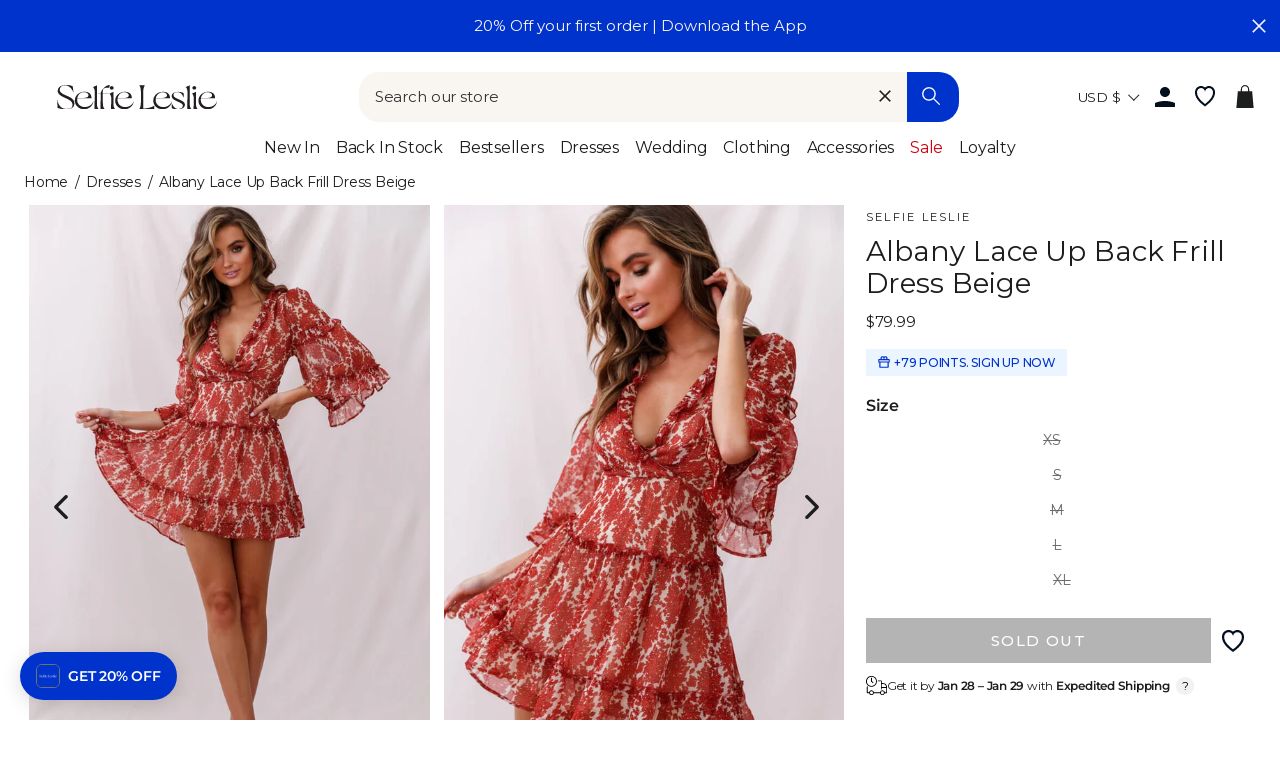

--- FILE ---
content_type: text/html
request_url: https://cdn.truefitcorp.com/tfp-widgets/7.0-localized/index.html
body_size: -260
content:
<!doctype html><html><head><meta charset="utf-8"><title>True Fit Widget</title><meta name="viewport" content="width=device-width,initial-scale=1"><meta id="tfRunModeMeta" name="tf-run-mode" content="prod"/><style>body,html{margin:0;overflow:hidden}</style><script defer="defer" src="main.bundle.7396057c.js"></script></head><body></body></html>

--- FILE ---
content_type: text/css
request_url: https://www.selfieleslie.com/cdn/shop/t/303/assets/section-header.min.css?v=110610251313195775681766383218
body_size: 4411
content:
.clearfix:after{clear:both;content:"";display:table}@-webkit-keyframes spin{0%{-webkit-transform:rotate(0deg);transform:rotate(0deg)}to{-webkit-transform:rotate(1turn);transform:rotate(1turn)}}@keyframes spin{0%{-webkit-transform:rotate(0deg);transform:rotate(0deg)}to{-webkit-transform:rotate(1turn);transform:rotate(1turn)}}@-webkit-keyframes fadeIn{0%,35%{opacity:0}to{opacity:1}}@keyframes fadeIn{0%,35%{opacity:0}to{opacity:1}}@-webkit-keyframes heroContentIn{0%,35%{opacity:0;-webkit-transform:translateY(8px);transform:translateY(8px)}60%{opacity:1}to{-webkit-transform:translateY(0);transform:translateY(0)}}@keyframes heroContentIn{0%,35%{opacity:0;-webkit-transform:translateY(8px);transform:translateY(8px)}60%{opacity:1}to{-webkit-transform:translateY(0);transform:translateY(0)}}@-webkit-keyframes slidefadeIn{0%{opacity:0}to{opacity:1}}@keyframes slidefadeIn{0%{opacity:0}to{opacity:1}}@-webkit-keyframes slidefadeOut{0%{opacity:1}to{opacity:0}}@keyframes slidefadeOut{0%{opacity:1}to{opacity:0}}.account-icon-png,.search-icon-png,.site-nav .cart-link img{width:25px}#NavDrawer,.js-drawer-closing:after,.js-drawer-open:after{-webkit-box-shadow:none;box-shadow:none;margin-top:var(--modal-top,0)}.js-drawer-open #shopify-section-header{z-index:999999999}#shopify-section-header{background:#fff;left:0;position:sticky;right:0;top:0;z-index:9997}#shopify-section-plp-product-tags,.shopify-section.promo-banner-mapping{margin-bottom:0!important}.site-header--page-width,.site-nav--is-megamenu .megamenu .page-width{max-width:1366px!important}[data-icon=cart] .cart-link__bubble--visible{color:#fff;font-size:1rem;opacity:1!important;right:-15px;text-align:center;top:-15px}.site-nav--is-megamenu.site-nav__item .h5 a,.site-nav--is-megamenu.site-nav__item .h5 span{border-bottom:1px solid;font-size:1rem;font-weight:700;padding-bottom:12px;text-transform:none!important}.site-nav--is-megamenu.site-nav__item .h5 span{cursor:default}.prom-search{padding-top:0}.prom-search .header-item--icons{max-width:-webkit-fit-content;max-width:-moz-fit-content;max-width:fit-content}.prom-search .site-header__search-btn--submit{background:#03c;border-radius:0 20px 20px 0;bottom:0!important;height:34px;left:unset!important;right:0;width:52px}.prom-search .site-header__search-btn--submit>span.icon{right:2px;top:-2px}.prom-search .site-header__search input[type=search]{padding-left:16px}.prom-search .site-header__search input[type=search]::-webkit-input-placeholder{color:#1c1d1d;font-weight:400;opacity:1}.prom-search .site-header__search input[type=search]::-moz-placeholder{color:#1c1d1d;font-weight:400;opacity:1}.prom-search .site-header__search input[type=search]:-ms-input-placeholder{color:#1c1d1d;font-weight:400;opacity:1}.prom-search .site-header__search input[type=search]::-ms-input-placeholder{color:#1c1d1d;font-weight:400;opacity:1}.prom-search .site-header__search input[type=search]::placeholder{color:#1c1d1d;font-weight:400;opacity:1}.prom-search .site-header{-webkit-transform:none!important;-ms-transform:none!important;transform:none!important}.prom-search .site-header__search-form .search-input__container .site-header__search-btn--submit{height:40px;-webkit-transform:none!important;-ms-transform:none!important;transform:none!important}.prom-search .search-input__container input::-webkit-input-placeholder{color:#333!important}.prom-search .search-input__container input::-moz-placeholder{color:#333!important}.prom-search .search-input__container input:-ms-input-placeholder{color:#333!important}.prom-search .search-input__container input::-ms-input-placeholder{color:#333!important}.prom-search .search-input__container input::placeholder{color:#333!important}.prom-search .site-header__search>div{padding:0}@media(min-width:1050px){.prom-search .header-layout>div:first-of-type{display:none}.prom-search .site-header__search{max-width:600px;width:calc(100% - 48px)}.prom-search .site-header__search>div{padding:0}}@media(max-width:1049px){.prom-search .site-header__search input[type=search]{height:40px}.prom-search .site-header__search>div{padding:0 24px}}@media(max-width:748px){.prom-search .header-wrapper{overflow:hidden}}.site-nav--is-megamenu.site-nav__item .megamenu div:not(.h5)>a.site-nav__dropdown-link{font-weight:400}.site-nav__dropdown-link:not(.site-nav__dropdown-link--top-level){font-size:14px!important;line-height:1.2em!important;text-transform:none}.site-nav--is-megamenu.site-nav__item .megamenu div:not(.h5)>a.site-nav__dropdown-link:hover{text-decoration:underline}.fp-thumb-wrapper{margin-left:40px}.fp-thumb-wrapper:after{clear:both;content:" ";display:"";position:relative}.fp-thumb-wrapper>div[data-counter="0"] a img{width:270px}img.fp-thumb-image{height:auto;width:100%}.fp-thumb-wrapper a{display:block;line-height:0}.fp-thumb-wrapper>div[data-counter="0"]{float:right;width:40%}.fp-thumb-wrapper>div{float:left;margin:5px;width:18%}#NavDrawer{max-width:100%;overflow:visible;width:100%}#NavDrawer.drawer--is-open .drawer__close-button{opacity:1}#NavDrawer .collapsible-trigger__icon{bottom:0;height:auto;margin:auto!important;right:0!important;top:0;width:auto}#NavDrawer .icon svg{height:100%;width:100%}#NavDrawer .collapsible-content--all .collapsible-content__inner{margin:0;padding:0!important;-webkit-transition:none;transition:none}#NavDrawer .mobile-nav__sublist-header{-webkit-box-pack:justify;-ms-flex-pack:justify;-webkit-box-align:center;-ms-flex-align:center;align-items:center;background-color:#03c;color:#fff;display:-webkit-box;display:-ms-flexbox;display:flex;height:49px;justify-content:space-between;padding:7px 20px;position:sticky;top:0;z-index:1}#NavDrawer .mobile-nav__sublist-header a{color:#fff;margin-bottom:0;text-decoration:underline;text-transform:capitalize}#NavDrawer .mobile-nav__sublist-header .mobile-nav__go-back-btn{-webkit-box-align:center;-ms-flex-align:center;align-items:center;display:-webkit-box;display:-ms-flexbox;display:flex;font-weight:600;gap:8px;margin-bottom:0}#NavDrawer .mobile-nav__sublist-header .mobile-nav__go-back-btn .icon{height:30px;width:30px}#NavDrawer .mobile-nav__sublist-header .mobile-nav__go-back-btn .h2{margin-bottom:0}@media screen and (min-width:549px){#NavDrawer{max-width:70vw;width:70vw}}@media screen and (min-width:749px){#NavDrawer{max-width:40vw;width:40vw}}#NavDrawer .drawer__close-button{-webkit-box-align:center;-ms-flex-align:center;-webkit-box-pack:center;-ms-flex-pack:center;align-items:center;background:#fff;color:#000;display:-webkit-box;display:-ms-flexbox;display:flex;height:36px;justify-content:center;left:15px;opacity:0;padding:8px;position:absolute;top:-100px;width:36px}#NavDrawer .drawer__close-button .icon{height:100%;line-height:1;margin:auto;width:100%}#NavDrawer .drawer__close-button .icon svg{height:100%;-o-object-fit:contain;object-fit:contain;width:100%}#NavDrawer .drawer__fixed-header{-webkit-box-align:center;-ms-flex-align:center;-webkit-box-pack:center;-ms-flex-pack:center;align-items:center;display:-ms-flexbox;display:-webkit-box;display:flex;justify-content:center;padding:56px 24px 48px}#NavDrawer .drawer__fixed-header .drawer__header{display:-webkit-box;display:-ms-flexbox;display:flex;padding:0}#NavDrawer .drawer__fixed-header .drawer__header .drawer__title{-webkit-box-orient:vertical;-webkit-box-direction:normal;-webkit-box-pack:center;-ms-flex-pack:center;-ms-flex-line-pack:center;-webkit-box-align:start;-ms-flex-align:start;align-content:center;align-items:flex-start;display:-webkit-box;display:-ms-flexbox;display:flex;-ms-flex-direction:column;flex-direction:column;-ms-flex-wrap:nowrap;flex-wrap:nowrap;justify-content:center;margin-bottom:0;padding-left:0}#NavDrawer .drawer__fixed-header .drawer__header .drawer__title .site-header__logo-link{padding:0;width:auto}#NavDrawer .drawer__contents{height:100%}#NavDrawer .drawer__scrollable{-webkit-box-pack:justify;-ms-flex-pack:justify;justify-content:space-between;overflow-y:auto;padding:0}#NavDrawer .drawer__scrollable .promo-img{line-height:1;padding:15px 20px}#NavDrawer .drawer__scrollable .mobile-nav{-webkit-box-flex:1;-ms-flex:auto;flex:auto;margin:0;padding:0;position:relative}#NavDrawer .drawer__scrollable .mobile-nav .mobile-nav__item{font-size:15px;line-height:1.2em;padding:15px 20px}#NavDrawer .drawer__scrollable .mobile-nav .mobile-nav__item *{line-height:1.2}#NavDrawer .drawer__scrollable .mobile-nav .mobile-nav__item .icon{height:14px;width:14px}#NavDrawer .drawer__scrollable .mobile-nav .mobile-nav__item:first-child{border-top:0;margin-top:0}#NavDrawer .drawer__scrollable .mobile-nav .mobile-nav__item:last-child{border-bottom:1px solid #efefef}#NavDrawer .drawer__scrollable .mobile-nav .mobile-nav__item:not(.level-1){border-top:1px solid #efefef}#NavDrawer .drawer__scrollable .mobile-nav .mobile-nav__item:not(.level-1) a,#NavDrawer .drawer__scrollable .mobile-nav .mobile-nav__item:not(.level-1) button{font-family:var(--base-font-family);font-weight:300;text-transform:capitalize}#NavDrawer .drawer__scrollable .mobile-nav .mobile-nav__item .sale-link{color:#cf000f}#NavDrawer .drawer__scrollable .mobile-nav .mobile-nav__item .mobile-nav__link{-webkit-box-align:center;-ms-flex-align:center;align-items:center;margin:0;padding:0}#NavDrawer .drawer__scrollable .mobile-nav .mobile-nav__item .mobile-nav__link.mobile-nav__link--active{font-family:var(--base-heading-family)}#NavDrawer .drawer__scrollable .mobile-nav .mobile-nav__item .mobile-nav__has-sublist{position:relative}#NavDrawer .drawer__scrollable .mobile-nav .mobile-nav__item .mobile-nav__has-sublist .mobile-nav__link{-webkit-box-flex:1;-ms-flex-positive:1;flex-grow:1;white-space:nowrap}#NavDrawer .drawer__scrollable .mobile-nav .mobile-nav__item .mobile-nav__has-sublist .collapsible-trigger{-ms-flex-preferred-size:100%;-ms-flex-negative:1;-webkit-box-align:start;-ms-flex-align:start;align-items:flex-start;flex-basis:100%;flex-shrink:1;max-width:100%;padding:0;width:100%}#NavDrawer .drawer__scrollable .mobile-nav .mobile-nav__item .mobile-nav__has-sublist .collapsible-trigger.sales-link{color:red}#NavDrawer .drawer__scrollable .mobile-nav .mobile-nav__item .mobile-nav__faux-top-link{min-width:100%;width:-webkit-fit-content;width:-moz-fit-content;width:fit-content}#NavDrawer .drawer__scrollable .mobile-nav .mobile-nav__item .mobile-nav__faux-link.h5,#NavDrawer .drawer__scrollable .mobile-nav .mobile-nav__item .swym-wishlist.h5{margin:0;width:-webkit-fit-content;width:-moz-fit-content;width:fit-content}#NavDrawer .drawer__scrollable .mobile-nav .mobile-nav__item .mobile-nav__link--button.mobile-nav__link--button-active{font-family:var(--base-heading-family)}#NavDrawer .drawer__scrollable .mobile-nav .mobile-nav__item .mobile-nav__link--button span{font-family:inherit}#NavDrawer .drawer__scrollable .mobile-nav .mobile-nav__item .grid{margin-left:0;padding-top:8px}#NavDrawer .drawer__scrollable .mobile-nav .mobile-nav__sublist.is-open{height:-webkit-fit-content!important;height:-moz-fit-content!important;height:fit-content!important}#NavDrawer .drawer__scrollable .mobile-nav .mobile-nav__sublist.level-1{background-color:#fff;height:100%!important;overflow:scroll;position:absolute;top:0;-webkit-transform:translateX(-100%);-ms-transform:translateX(-100%);transform:translateX(-100%);-webkit-transition:.2s ease ease-in-out;transition:.2s ease ease-in-out;visibility:visible;width:100%;z-index:10}#NavDrawer .drawer__scrollable .mobile-nav .mobile-nav__sublist.level-1.is-open{-webkit-transform:translateX(0);-ms-transform:translateX(0);transform:translateX(0)}#NavDrawer .drawer__scrollable .mobile-nav .mobile-nav__sublist.level-1 .collapsible-content__inner{-webkit-transform:translateY(0)!important;-ms-transform:translateY(0)!important;transform:translateY(0)!important}#NavDrawer .drawer__scrollable .mobile-nav .mobile-nav__sublist .mobile-nav__link{font-size:15px;font-weight:400;padding:0;text-transform:none}#NavDrawer .drawer__scrollable .mobile-nav .mobile-nav__sublist .collapsible-trigger{-webkit-box-align:end;-ms-flex-align:end;align-items:flex-end;padding:0}#NavDrawer .drawer__scrollable .mobile-nav .mobile-nav__sublist .collapsible-trigger.mobile-nav__link--button{-webkit-box-orient:horizontal;-webkit-box-direction:normal;-webkit-box-align:center!important;-ms-flex-align:center!important;-webkit-box-pack:justify;-ms-flex-pack:justify;align-items:center!important;display:-webkit-box;display:-ms-flexbox;display:flex;-ms-flex-direction:row;flex-direction:row;justify-content:space-between;text-transform:capitalize;width:100%}#NavDrawer .drawer__scrollable .mobile-nav .mobile-nav__sublist .collapsible-trigger .icon-minus{display:none}#NavDrawer .drawer__scrollable .mobile-nav .mobile-nav__sublist .collapsible-trigger .icon-minus svg{vertical-align:super}#NavDrawer .drawer__scrollable .mobile-nav .mobile-nav__sublist .collapsible-trigger.is-open .icon-minus{display:block}#NavDrawer .drawer__scrollable .mobile-nav .mobile-nav__sublist .collapsible-trigger.is-open .icon-plus{display:none}#NavDrawer .drawer__scrollable .mobile-nav .mobile-nav__sublist .mobile-nav__sublist.is-open{margin-top:15px}#NavDrawer .drawer__scrollable .mobile-nav .mobile-nav__sublist .mobile-nav__sublist.is-open .mobile-nav__item{border:none;padding:8px 20px}#NavDrawer .drawer__scrollable .mobile-nav__has-sublist{-webkit-box-pack:justify;-ms-flex-pack:justify;justify-content:space-between}#NavDrawer .drawer__scrollable .mobile-nav__link{-webkit-box-flex:0;-ms-flex:0 1 auto;flex:0 1 auto}#NavDrawer .drawer__scrollable .mobile-nav__child-item{-webkit-box-pack:justify;-ms-flex-pack:justify;-webkit-box-align:center;-ms-flex-align:center;align-items:center;justify-content:space-between}#NavDrawer .drawer__scrollable .mobile-nav__child-item .collapsible-trigger{margin:0;width:auto}#NavDrawer .drawer__scrollable .mobile-nav__child-item>.collapsible-trigger{width:100%}#NavDrawer .drawer__scrollable .mobile-nav__toggle{-webkit-box-flex:1;-ms-flex:1 0 44px;flex:1 0 44px;margin:0}#NavDrawer .drawer__scrollable .mobile-nav__toggle .collapsible-trigger{width:100%}#NavDrawer .drawer__scrollable .collapsible-trigger{-webkit-box-orient:vertical;-webkit-box-direction:normal;-webkit-box-pack:center;-ms-flex-pack:center;-ms-flex-line-pack:center;-webkit-box-align:center;-ms-flex-align:center;align-content:center;align-items:center;display:-webkit-box;display:-ms-flexbox;display:flex;-ms-flex-direction:column;flex-direction:column;-ms-flex-wrap:nowrap;flex-wrap:nowrap;font-weight:400;justify-content:center;margin:0}#NavDrawer .drawer__scrollable .collapsible-trigger__icon{margin:0;-webkit-transform:rotate(-90deg);-ms-transform:rotate(-90deg);transform:rotate(-90deg)}#NavDrawer .drawer__scrollable .collapsible-trigger.button-li{-webkit-box-flex:0;display:block;-ms-flex:none;flex:none}#NavDrawer .drawer__scrollable .collapsible-trigger.button-li+.mobile-nav__toggle{-webkit-box-pack:center;-ms-flex-pack:center;-webkit-box-flex:1!important;-ms-flex-positive:1!important;display:-webkit-box;display:-ms-flexbox;display:flex;flex-grow:1!important;height:44px;justify-content:center;margin:0 -6px 0 0;text-align:center}#NavDrawer country-switcher .countrySwitcher-country.countrySwitcher-country--current{gap:7px}#NavDrawer .icon.added svg.not-added{opacity:0}#NavDrawer .icon.added svg.added,#NavDrawer .icon.not-added svg.not-added{opacity:1}#NavDrawer .icon.not-added svg.added{opacity:0}#NavDrawer .icon .not-added{opacity:1;position:absolute}#NavDrawer .icon .added,#NavDrawer .icon .not-added{-webkit-transition:opacity .3s;transition:opacity .3s}#NavDrawer .icon .added{opacity:0}#NavDrawer .swym-wishlist .icon svg{position:absolute;width:-webkit-fit-content;width:-moz-fit-content;width:fit-content}#NavDrawer #localization_form{-webkit-box-pack:start;-ms-flex-pack:center;justify-content:flex-start;width:100%}#NavDrawer #localization_form .multi-selectors__item .disclosure{position:static}#NavDrawer #localization_form .multi-selectors__item .disclosure button .disclosure-list__label{margin:0 8px 0 0}#NavDrawer #localization_form .multi-selectors__item .disclosure #CurrencyList{bottom:36px;-webkit-box-shadow:0 -22px 20px -22px rgba(0,0,0,.09);box-shadow:0 -22px 20px -22px rgba(0,0,0,.09);left:-24px;max-height:100%;max-width:none;min-height:230px;right:auto;top:auto;width:100vw}#NavDrawer #localization_form .multi-selectors__item .disclosure #CurrencyList .disclosure-list__item{padding-left:8px}#NavDrawer .mobile-nav__item--secondary{border-top:1px solid}#NavDrawer .mobile-nav__item--secondary .grid__item{padding-left:0}#NavDrawer .mobile-menu-img-wrapper .site-nav__featured-product-title{margin-bottom:0;margin-top:15px;padding:15px 20px;text-align:center}#NavDrawer .mobile-menu-img-wrapper .mobile-menu-images{display:-webkit-box;display:-ms-flexbox;display:flex;-ms-flex-wrap:wrap;flex-wrap:wrap;gap:10px;margin:0 10px 10px}#NavDrawer .mobile-menu-img-wrapper .mobile-menu-images .mobile-menu-images--item{-webkit-box-flex:1;-ms-flex:1 0 calc(50% - 5px);flex:1 0 calc(50% - 5px)}.quick-links--menu{-webkit-box-align:center;-ms-flex-align:center;align-items:center;display:-webkit-box;display:-ms-flexbox;display:flex;gap:7px;overflow:auto;padding:0 15px 15px;text-align:center}.quick-links--menu .quick-links--item{-webkit-box-flex:1;background:#f9f6f2;-ms-flex:1 0 auto;flex:1 0 auto;line-height:1.3;padding:7px 5px}.prom-search #shopify-section-header .site-header__search-btn--submit>span.icon{top:0!important}.prom-search #shopify-section-header .site-header__search-btn--submit{height:100%!important}#shopify-section-header{margin-bottom:0}#shopify-section-header .site-header-sticky{position:relative;width:100%;z-index:10}#shopify-section-header [data-section-id=header]{position:relative;z-index:21}#shopify-section-header [data-section-id=header].search-open .announcement-bar{display:none}#shopify-section-header [data-section-id=header].search-open .site-header{-webkit-box-shadow:none;box-shadow:none}#shopify-section-header [data-section-id=header].search-open .header-sticky-wrapper{top:0;width:100%}#shopify-section-header [data-section-id=header].search-open .header-sticky-wrapper .site-header__search-form{position:relative}#shopify-section-header .header-item--logo{z-index:10}@media screen and (max-width:1049px){#shopify-section-header .header-item--logo{left:50%;position:absolute;top:50%;-webkit-transform:translate3D(-50%,-50%,0);-ms-transform:translate3D(-50%,-50%,0);transform:translate3D(-50%,-50%,0);width:-webkit-fit-content;width:-moz-fit-content;width:fit-content}}@media screen and (max-width:1049px)and (max-width:548px){#shopify-section-header .header-item--logo{bottom:0;left:50px;top:0;-webkit-transform:none;-ms-transform:none;transform:none}}@media screen and (max-width:1049px){#shopify-section-header .header-item--logo .site-header__logo{margin-left:auto;margin-right:auto;text-align:center;z-index:10}#shopify-section-header .header-item--navigation{display:none!important}}#shopify-section-header .header-item--icons{position:relative;z-index:7}@media screen and (max-width:1049px){#shopify-section-header .header-item--icons{-webkit-box-flex:1;-ms-flex:1 1 130px;flex:1 1 130px;max-width:100%;width:100%}}#shopify-section-header .disclosure-list{bottom:auto;left:0;right:0;top:100%}#shopify-section-header .disclosure-list__label{margin:0 8px 0 24px}#shopify-section-header .disclosure__toggle{background-position:right 8px center;height:40px;padding-left:8px;padding-right:30px}#shopify-section-header .multi-selectors__item{margin-left:0;margin-right:0}#shopify-section-header .site-nav__icons{max-width:282px}#shopify-section-header .site-nav__icons .account-tooltip-container{-webkit-animation:showHideTooltip 5s ease forwards;animation:showHideTooltip 5s ease forwards;background-color:#000;-webkit-box-shadow:0 8px 30px 0 rgba(0,0,0,.3);box-shadow:0 8px 30px 0 rgba(0,0,0,.3);color:#fff;display:none!important;opacity:0;padding:10px 15px;position:absolute;right:-40px;text-align:left;top:calc(100% + 6px);white-space:wrap;width:-webkit-max-content;width:-moz-max-content;width:max-content}#shopify-section-header .site-nav__icons .account-tooltip-container *{line-height:1.5em}#shopify-section-header .site-nav__icons .account-tooltip-container:before{background:#000;content:"";height:20px;position:absolute;right:48px;top:-5px;-webkit-transform:rotate(45deg);-ms-transform:rotate(45deg);transform:rotate(45deg);width:20px}#shopify-section-header .site-nav__icons .account-tooltip-container .account-tooltip-value{color:#fff;font-size:14px;text-transform:none;z-index:1}@media screen and (max-width:548px){#shopify-section-header .site-nav__icons .account-tooltip-container .account-tooltip-value{font-size:12px}}#shopify-section-header .site-nav__icons .account-tooltip-container .account-tooltip-link{color:#fff;font-weight:700;text-decoration:underline}@-webkit-keyframes showHideTooltip{0%{opacity:0;visibility:hidden}10%{opacity:1;visibility:visible}80%{opacity:1;visibility:visible}to{opacity:0;visibility:hidden}}@keyframes showHideTooltip{0%{opacity:0;visibility:hidden}10%{opacity:1;visibility:visible}80%{opacity:1;visibility:visible}to{opacity:0;visibility:hidden}}#shopify-section-header .site-nav__icons .header__section{display:inline-block;vertical-align:top}#shopify-section-header .site-nav__icons .site-nav__link{padding:0;position:relative}#shopify-section-header .site-nav__icons .site-nav__link .text{margin:0}#shopify-section-header .site-nav__icons .site-nav__link img{max-height:20px;max-width:20px}#shopify-section-header .site-nav__icons .site-nav__link .cart-link,#shopify-section-header .site-nav__icons .site-nav__link img{left:50%;position:absolute;top:50%;-webkit-transform:translate(-50%,-50%);-ms-transform:translate(-50%,-50%);transform:translate(-50%,-50%);z-index:1}#shopify-section-header .site-nav__icons .site-nav__link .cart-link{display:block;height:20px;width:20px}#shopify-section-header .site-nav__icons .site-nav__link .cart-link .icon{height:auto!important;line-height:1;padding:0!important;vertical-align:top;width:auto!important}#shopify-section-header .site-nav__icons .site-nav__link .cart-link .icon svg{height:auto;width:100%}#shopify-section-header .site-nav__icons .site-nav__link .cart-link__bubble{-webkit-box-pack:center;-ms-flex-pack:center;-webkit-box-align:center;-ms-flex-align:center;align-items:center;background:var(--colorCartDot);border-radius:50%;color:var(--colorCartDotText);display:-webkit-box;display:-ms-flexbox;display:flex;font-family:var(--base-font-family);font-size:.6875rem;font-weight:300;height:18px;justify-content:center;letter-spacing:0;line-height:.8125rem;min-width:15px;opacity:0;padding:2px 4px;position:absolute;right:-4px;text-align:center;top:0;width:18px;z-index:1}#shopify-section-header .header-item .site-nav__icons{-webkit-box-align:center;-ms-flex-align:center;align-items:center;display:-webkit-box;display:flex;display:-ms-flexbox;padding:0;z-index:7}#shopify-section-header .header-item .site-nav__icons>.site-nav__link{-webkit-box-orient:vertical;-webkit-box-direction:normal;-webkit-box-pack:center;-ms-flex-pack:center;-ms-flex-line-pack:center;-webkit-box-align:center;-ms-flex-align:center;align-content:center;align-items:center;display:-webkit-box;display:-ms-flexbox;display:flex;-ms-flex-direction:column;flex-direction:column;-ms-flex-wrap:nowrap;flex-wrap:nowrap;height:36px;justify-content:center;line-height:1;margin:0 0 0 4px;min-width:0;text-align:center;width:36px}@media screen and (max-width:548px){#shopify-section-header .header-item .site-nav__icons>.site-nav__link{height:30px;margin-left:0;width:30px}}#shopify-section-header .header-item .site-nav__icons>.site-nav__link.swym-wishlist .icon.added svg.not-added{opacity:0}#shopify-section-header .header-item .site-nav__icons>.site-nav__link.swym-wishlist .icon.added svg.added,#shopify-section-header .header-item .site-nav__icons>.site-nav__link.swym-wishlist .icon.not-added svg.not-added{opacity:1}#shopify-section-header .header-item .site-nav__icons>.site-nav__link.swym-wishlist .icon.not-added svg.added{opacity:0}#shopify-section-header .header-item .site-nav__icons>.site-nav__link.swym-wishlist .icon .not-added{opacity:1;position:absolute;-webkit-transition:opacity .3s;transition:opacity .3s}#shopify-section-header .header-item .site-nav__icons>.site-nav__link.swym-wishlist .icon .added{height:auto;opacity:0;-webkit-transition:opacity .3s;transition:opacity .3s;width:100%}#shopify-section-header .header-item .site-nav__icons>.site-nav__link.js-drawer-close .icon{padding:3px;width:28px}#shopify-section-header .header-item .site-nav__icons>.site-nav__link.js-drawer-close,#shopify-section-header .header-item .site-nav__icons>.site-nav__link.js-drawer-open-nav{background:#fff;left:-4px;margin:0;position:absolute;top:50%;-webkit-transform:translateY(-50%);-ms-transform:translateY(-50%);transform:translateY(-50%)}#shopify-section-header .header-item .site-nav__icons>.site-nav__link.js-drawer-close .icon,#shopify-section-header .header-item .site-nav__icons>.site-nav__link.js-drawer-open-nav .icon{width:30px}@media screen and (min-width:1050px){#shopify-section-header .header-item .site-nav__icons>.site-nav__link.js-drawer-close,#shopify-section-header .header-item .site-nav__icons>.site-nav__link.js-drawer-open-nav{display:none}}#shopify-section-header .header-item .site-nav__icons>.site-nav__link .icon{display:block;font-size:6px;height:auto;line-height:1;position:relative;width:20px}#shopify-section-header .header-item .site-nav__icons>.site-nav__link .icon svg{height:auto;width:100%}#shopify-section-header #NavDrawer .mobile-nav__social{display:none}#shopify-section-header .mobile-nav__item--secondary a img{height:auto;max-height:16px;max-width:16px;width:auto}#shopify-section-header li.mobile-nav__item.mobile-nav__item--secondary>.grid{padding-top:10px}#shopify-section-header .js-search-header-close img,#shopify-section-header .site-header__search-btn--submit img{max-height:20px;max-width:20px}#shopify-section-header .site-header__search-btn--submit .icon{height:24px;width:24px}#shopify-section-header .announcement-bar{padding:15px 35px}#shopify-section-header .announcement-bar .page-width{position:relative}#shopify-section-header .announcement-bar.search-open{display:none}#shopify-section-header .announcement-bar .announcement-link{line-height:1.5rem;margin:0}#shopify-section-header .announcement-bar .announcement-link a,#shopify-section-header .announcement-bar .announcement-link span{font-weight:300;line-height:1.5rem;margin:0;text-transform:none}@media only screen and (max-width:768px){#shopify-section-header .announcement-bar{padding:10px 35px 10px 10px}#shopify-section-header .announcement-bar .announcement-link-text,#shopify-section-header .announcement-bar .announcement-text{font-size:12px}}#shopify-section-header .close-announcement__bar{cursor:pointer;padding:4px;position:absolute;right:10px;top:50%;-webkit-transform:translateY(-50%);-ms-transform:translateY(-50%);transform:translateY(-50%)}#shopify-section-header .close-announcement__bar svg{display:block;height:14px;width:14px}#shopify-section-header .close-announcement__bar svg polygon{fill:var(--colorAnnouncementText)}#shopify-section-header .site-header .site-nav.site-navigation{margin:0;max-width:615px}@media screen and (min-width:1040px){#shopify-section-header .site-header .site-nav.site-navigation{-webkit-box-pack:justify;-ms-flex-pack:justify;-webkit-box-align:center;-ms-flex-align:center;align-items:center;display:-webkit-box;display:-ms-flexbox;display:flex;gap:1.5em;justify-content:space-between;margin:0 auto;max-width:100%}}@media screen and (max-width:1049px){#shopify-section-header .site-header .site-nav .site-nav__desktop-search{display:none!important}}#shopify-section-header .site-header .site-nav .mobile-search{left:30px;position:absolute;top:50%;-webkit-transform:translateY(-50%);-ms-transform:translateY(-50%);transform:translateY(-50%)}@media screen and (min-width:1050px){#shopify-section-header .site-header .site-nav .mobile-search{display:none}}#shopify-section-header .site-header .site-nav .mobile-search .site-nav__link{-webkit-box-orient:vertical;-webkit-box-direction:normal;-webkit-box-pack:center;-ms-flex-pack:center;-ms-flex-line-pack:center;-webkit-box-align:center;-ms-flex-align:center;align-content:center;align-items:center;display:-webkit-box;display:-ms-flexbox;display:flex;-ms-flex-direction:column;flex-direction:column;-ms-flex-wrap:nowrap;flex-wrap:nowrap;height:36px;justify-content:center;margin:0;min-width:0;width:36px}#shopify-section-header .site-header .site-nav .mobile-search .site-nav__link .icon{font-size:6px;height:auto;line-height:1;width:24px}#shopify-section-header .site-header .site-nav .site-nav__item{cursor:pointer}#shopify-section-header .site-header .site-nav .site-nav__item .site-nav__link{font-family:inherit;font-size:16px;margin-bottom:0;padding:13px 8px;position:relative}#shopify-section-header .site-header .site-nav .site-nav__item .site-nav__link:hover{text-decoration:underline}#shopify-section-header .site-header .site-nav .site-nav__item .site-nav__dropdown .site-nav__dropdown-link:not(.site-nav__dropdown-link--top-level){-webkit-transition:color .1s ease-in-out;transition:color .1s ease-in-out}#shopify-section-header .site-header .site-nav .site-nav__item .site-nav__dropdown .site-nav__dropdown-link:not(.site-nav__dropdown-link--top-level):hover{color:var(--colorBtnPrimary)}#shopify-section-header .site-header .site-nav .site-nav__item .site-nav__dropdown .grid__item .site-nav__dropdown-link{margin:0;padding:0;-webkit-transition:color .1s ease-in-out;transition:color .1s ease-in-out}#shopify-section-header .site-header .site-nav .site-nav__item .site-nav__dropdown .grid__item .site-nav__dropdown-link:hover{color:var(--colorBtnPrimary)}#shopify-section-header .site-header .site-nav .site-nav__item .site-nav__dropdown .grid__item .site-nav__dropdown-title{margin:0}#shopify-section-header .site-header .site-nav .site-nav__item .site-nav__dropdown .grid__item .site-nav__dropdown-title .site-nav__dropdown-link{letter-spacing:.0625rem;margin-bottom:9px;padding-bottom:6px}#shopify-section-header .site-header .site-nav .site-nav__item .site-nav__dropdown .grid__item div:not(.site-nav__dropdown-title):not(.flex-grid){margin-bottom:8px}#shopify-section-header .site-header .site-nav .site-nav__item .site-nav__dropdown .grid__item div:not(.site-nav__dropdown-title):not(.flex-grid) .site-nav__dropdown-link{letter-spacing:.0313rem;padding:0;-webkit-transition:color .1s ease-in-out;transition:color .1s ease-in-out}#shopify-section-header .site-header .site-nav .site-nav__item .site-nav__dropdown .grid__item div:not(.site-nav__dropdown-title):not(.flex-grid) .site-nav__dropdown-link:hover{color:var(--colorBtnPrimary)}#shopify-section-header .site-header .site-nav .megamenu{-ms-overflow-style:none;background-color:#fff;border-bottom:1px solid;height:auto;min-height:34rem;overflow:auto;padding-bottom:0;scrollbar-width:none}#shopify-section-header .site-header .site-nav .megamenu::-webkit-scrollbar{background:transparent;display:none;width:0}#shopify-section-header .site-header .site-nav .megamenu .megamenu-wrapper--image>.flex-grid{-webkit-box-pack:start;-ms-flex-pack:start;justify-content:flex-start}#shopify-section-header .site-header .site-nav .megamenu .megamenu-wrapper{display:-webkit-box;display:-ms-flexbox;display:flex}#shopify-section-header .site-header .site-nav .megamenu .megamenu-wrapper .megamenu-wrapper--menu-list{-webkit-box-pack:end;-ms-flex-pack:end;justify-content:flex-end}#shopify-section-header .site-header .site-nav .megamenu .megamenu-wrapper .site-nav__featured-product-title{padding-left:24px;width:100%}#shopify-section-header .site-header .site-nav .megamenu .megamenu-wrapper .site-nav__featured-product-title span{border-bottom:1px solid #1c1d1d;font-family:var(--base-heading-family);letter-spacing:.0625rem;margin-bottom:9px;padding-bottom:6px}#shopify-section-header .site-header .site-nav .megamenu .megamenu-wrapper .image-grid__container{width:100%}#shopify-section-header .site-header .site-nav .megamenu .megamenu-wrapper .image-grid__container .flex-gallery{-webkit-box-flex:1;-ms-flex:1 0 50%;flex:1 0 50%}#shopify-section-header .site-header .site-nav .megamenu .megamenu-wrapper .image-grid__container .flex-gallery .flex__item{-ms-flex-negative:1;-webkit-box-flex:1;-ms-flex-positive:1;-ms-flex-preferred-size:26.33%;flex-basis:26.33%;flex-grow:1;flex-shrink:1}#shopify-section-header .site-header .site-nav .megamenu .megamenu-wrapper .image-grid__container .flex-grid.nowrap{-ms-flex-wrap:nowrap;flex-wrap:nowrap}#shopify-section-header .site-header .site-nav .megamenu .megamenu-wrapper .image-grid__container .flex-grid .flex-container{-webkit-box-flex:100%;display:-webkit-box;display:-ms-flexbox;display:flex;-ms-flex:100%;flex:100%;height:-webkit-fit-content;height:-moz-fit-content;height:fit-content}#shopify-section-header .site-header .site-nav .megamenu .megamenu-wrapper .image-grid__container .flex-grid .flex-container.grow{-webkit-box-flex:1;-ms-flex-positive:1;flex-grow:1;margin-bottom:0}#shopify-section-header .site-header .site-nav .megamenu .megamenu-wrapper .image-grid__container .flex-grid .flex-container.grow a:focus{display:block}#shopify-section-header .site-header .site-nav .megamenu .megamenu-wrapper .image-grid__container .flex-grid .flex-container.grow-shrink{-webkit-box-flex:1;-ms-flex-positive:1;-ms-flex-negative:1;flex-grow:1;flex-shrink:1}#shopify-section-header .site-header .site-nav .megamenu .megamenu-wrapper .image-grid__container .flex-grid .six-gallery{-webkit-box-flex:1;-ms-flex-positive:1;display:-webkit-box;display:-ms-flexbox;display:flex;flex-grow:1;height:-webkit-fit-content;height:-moz-fit-content;height:fit-content;width:50%}#shopify-section-header .site-header .site-nav .megamenu .megamenu-wrapper .image-grid__container .flex-grid .six-gallery .flex__item{-webkit-box-flex:1;-ms-flex-positive:1;flex-grow:1;margin-bottom:0;max-width:294px;padding:4px}#shopify-section-header .site-header .site-nav .megamenu .megamenu-wrapper .image-grid__container .flex-grid .one-gallery{-webkit-box-flex:1;-ms-flex-positive:1;flex-grow:1;width:50%}#shopify-section-header .site-header .site-nav .megamenu .megamenu-wrapper .image-grid__container .flex-grid .one-gallery .flex__item{padding:4px}@media screen and (min-width:1040px){#shopify-section-header .site-header .header-menu--below .site-nav.site-navigation{-webkit-box-pack:center;-ms-flex-pack:center;justify-content:center;margin-top:7px}}.mobile-nav__grandchildlist:before{background:transparent!important}.mobile-nav__grandchildlist .mobile-nav__item a{text-transform:none!important}.mobile-nav__item--secondary a{display:-ms-flexbox;display:-webkit-box;display:flex;vertical-align:middle}.mobile-nav__item--secondary a img{height:18px;margin-right:10px;width:17px}.mobile-nav__sublist .mobile-nav__faux-link,.mobile-nav__sublist .mobile-nav__link{font-weight:400;padding:12px 25px 12px 15px}.site-nav--has-dropdown:hover .site-nav__dropdown{-webkit-transition-delay:.3s;transition-delay:.3s}.site-nav--has-dropdown .site-nav__dropdown .site-nav__dropdown-link--has-children{margin:0;padding:8px 22px 8px 11px}.site-nav--has-dropdown .site-nav__dropdown .site-nav__dropdown-link--has-children svg{height:8px;right:8px;width:8px}.site-nav__dropdown.megamenu{background:transparent;-webkit-box-shadow:none;box-shadow:none;padding-top:0;-webkit-transition:none;transition:none}.site-nav__dropdown.megamenu .grid__item.medium-up--one-quarter:nth-child(n+5){padding-top:12px}.site-nav__dropdown.megamenu .page-width{background:#fff;margin-top:0;padding-bottom:30px;padding-top:30px}.template-index #shopify-section-header.shopify-section{margin-bottom:0}#CartDrawer .drawer__fixed-header,#CartDrawer .drawer__footer,#CartDrawer .drawer__scrollable{padding-left:15px;padding-right:15px}#CartDrawer .drawer__footer{padding-top:0}#CartDrawer .drawer__header{line-height:1.6875rem;padding-bottom:20px;padding-top:16px}#CartDrawer .drawer__title{line-height:1.6875rem}#CartDrawer .drawer__chevron-left-button{height:27px;position:relative;width:24px}#CartDrawer .drawer__chevron-left-button img,#CartDrawer .drawer__chevron-left-button svg{display:block;height:20px;left:50%;position:absolute;top:50%;-webkit-transform:translate(-50%,-50%);-ms-transform:translate(-50%,-50%);transform:translate(-50%,-50%);width:20px;z-index:1}#CartDrawer .ajaxcart__product-remove{height:24px;position:relative;width:24px}#CartDrawer .ajaxcart__product-remove img,#CartDrawer .ajaxcart__product-remove svg{height:16px;left:50%;position:absolute;top:50%;-webkit-transform:translate(-50%,-50%);-ms-transform:translate(-50%,-50%);transform:translate(-50%,-50%);width:16px;z-index:1}#CartDrawer #CartContainer{font-size:.8125rem}#CartDrawer .drawer__cart-message-wrapper{padding:16px}#CartDrawer .ajaxcart__product-name--wrapper a.ajaxcart__product-name{font-weight:600}#CartDrawer p.ajaxcart__subtotal{font-size:1rem;margin-bottom:8px;padding:7px 0}#CartDrawer .cart__checkout{font-size:1rem;font-weight:400;height:40px;padding:0 10px}div#ajaxcart__cart-link{line-height:2.5rem;margin-top:8px}.mobile-nav__item--secondary .icon{margin-right:10px}.mobile-nav__item--secondary .icon svg{max-height:100%;max-width:100%}.mobile-nav__item--secondary country-switcher,.mobile-nav__item--secondary country-switcher .countrySwitcher-country--current{height:-webkit-fit-content!important;height:-moz-fit-content!important;height:fit-content!important}.mobile-nav__item--secondary country-switcher .countrySwitcher-country--current{padding:0!important}.mobile-nav__item--secondary country-switcher .countrySwitcher-country span{margin-left:0}.site-header__logo img{height:auto;margin:auto;width:160px}

--- FILE ---
content_type: text/json
request_url: https://conf.config-security.com/model
body_size: 83
content:
{"title":"recommendation AI model (keras)","structure":"release_id=0x7e:5a:64:62:56:2d:4d:21:4d:4e:6a:29:70:37:6a:47:2a:42:7a:39:75:42:70:29:59:7c:4a:34:2a;keras;lolm0lten0mhcckr8tdta1f99q46vv4twct9e3hk6f5r1pqy8pqiwfjzyr5r8ph23bwdeaty","weights":"../weights/7e5a6462.h5","biases":"../biases/7e5a6462.h5"}